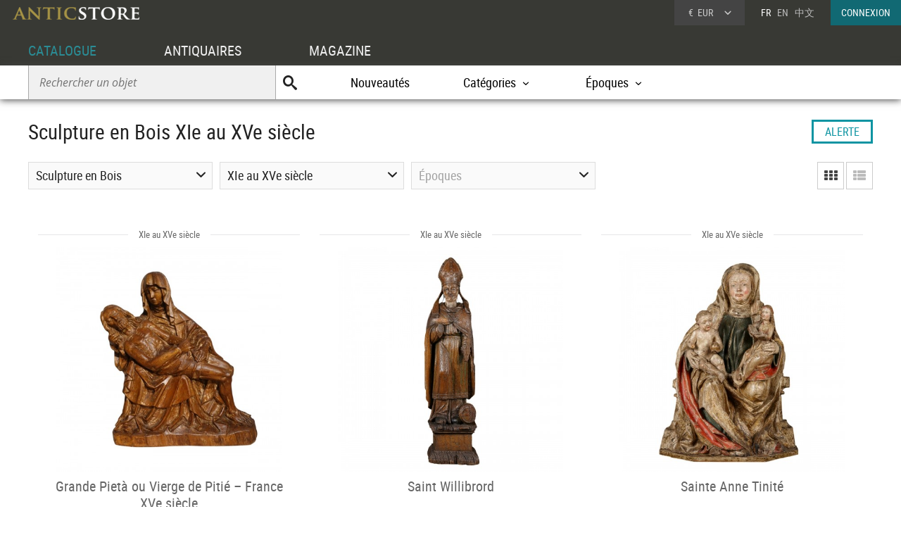

--- FILE ---
content_type: text/html; charset=UTF-8
request_url: https://www.anticstore.com/mobilier/bois-sculpte/11e-15e-siecle
body_size: 7564
content:
                <!DOCTYPE html>
<html lang="fr">
<head>
   <link href='https://www.anticstore.com/mobilier/bois-sculpte/11e-15e-siecle_2' rel='next'>  <meta charset="utf-8">
  <title>Sculpture en Bois XIe au XVe siècle  - Antiquités et Objets d'art d'époque  | Anticstore</title>
     <link rel="alternate" href="https://www.anticstore.com/mobilier/bois-sculpte/11e-15e-siecle" hreflang="fr">
  <link rel="alternate" href="https://www.anticstore.art/mobilier/antique-wood-sculpture/11th-to15th-century" hreflang="en">
   <meta name='description' content="Antiquités et Objets d'Art: Sculpture en Bois d'époque XIe au XVe siècle sur Anticstore, la plus belle selection d'antiquités et d'antiquaires en ligne. ">
 <link rel="shortcut icon" href="/img/favicon.ico">
 <meta name="viewport" content="width=device-width, initial-scale=1.0, maximum-scale=1.0, user-scalable=no">
 <link rel="apple-touch-icon" href="https://www.anticstore.com/img/apple-touch-icon.png">
 <link rel="stylesheet" href="/css/css-V24-min.css" type="text/css">
 <style>
 h1 {display:inline-block;}
 li.cat_principal a:before {content:'>'; font-family:picto; margin-right:5px;}
 </style>
  <script>
document.createElement("header");
document.createElement("footer");
</script>
 <script type="application/ld+json">
{
  "@context": "http://schema.org",
  "@type": "BreadcrumbList",
  "itemListElement": [{
    "@type": "ListItem",
    "position": 1,
    "item": {
      "@id": "https://www.anticstore.com",
      "name": "Anticstore"
    }
  },{
    "@type": "ListItem",
    "position": 2,
    "item": {
      "@id": "https://www.anticstore.com/catalogue.php",
      "name": "Catalogue"
    }
  },{
    "@type": "ListItem",
    "position": 3,
    "item": {
      "@id": "https://www.anticstore.com/catalogue/liste_categories.php",
      "name": "Catégorie"
    }
  },
 {
      "@type": "ListItem",
      "position": 4,
      "item": {
        "@id": "https://www.anticstore.com/sculpture-1-C",
        "name": "Sculpture"
      }
      },
      {
      "@type": "ListItem",
      "position": 5,
      "item": {
        "@id": "https://www.anticstore.com/bois-sculpte-1-SC",
        "name": "Sculpture en Bois"
      }
      },
      {
      "@type": "ListItem",
      "position": 6,
      "item": {
        "@id": "https://www.anticstore.com/mobilier/bois-sculpte/11e-15e-siecle",
        "name": "Sculpture en Bois XIe au XVe siècle"
      }




    }]
  }
  </script>

      <script async src="https://www.googletagmanager.com/gtag/js?id=UA-96091873-1"></script>
    <script>
      window.dataLayer = window.dataLayer || [];

      function gtag() {
        dataLayer.push(arguments);
      }
      gtag('js', new Date());

      gtag('config', 'UA-17384304-1');
    </script>
  </head>

<body itemscope itemtype="http://schema.org/SearchResultsPage">
  <header>
   <a href='/'><img src='/img/charte/logo-anticstore.png' height='18' width= '180' alt="Anticstore, portail des Antiquités et de l'Antiquaire" class='logo' /></a>
   <div class='droite'>

          <div class='devise'>
      <div class='select'><span class='sigle'>€</span> <span class='code'>EUR</span>
      <form action='/catalogue/option-currency.php' method='post'>
        <input type='hidden' name='url' value='/mobilier/bois-sculpte/11e-15e-siecle'>
        <ul class='choix'>
          <li><input type = 'radio' name='choix_currency' value='GBP' id='GBP' onchange='javascript:submit()'><label for = 'GBP'><span class='sigle'>£</span> <span class='code'>GBP</span></label></li><li><input type = 'radio' name='choix_currency' value='USD' id='USD' onchange='javascript:submit()'><label for = 'USD'><span class='sigle'>$</span> <span class='code'>USD</span></label></li><li><input type = 'radio' name='choix_currency' value='CHF' id='CHF' onchange='javascript:submit()'><label for = 'CHF'><span class='sigle'>&nbsp;</span> <span class='code'>CHF</span></label></li>        </ul>
      </form>
    </div>
  </div>
  
    <p class='langue'>FR &nbsp; <a href='https://www.anticstore.art/mobilier/antique-wood-sculpture/11th-to15th-century'>EN</a> &nbsp; <a href='http://cn.anticstore.com' rel='nofollow'>中文</a></p>
    <a href='/membre/index.php' class='connexion'>CONNEXION</a> </div>
      <nav>
      <ul id="menu">
        <li><a href='/catalogue.php' class='select'>CATALOGUE</a></li>
        <li><a href='/pro.php'>ANTIQUAIRES</a></li>
        <li><a href='/dossier.php'>MAGAZINE</a></li>
      </ul>

      <div class='sm-total'>
        <p id='bt-sous-menu'></p>

        <ul id='sous_menu'>
          <li>
            <form method='get' action='/catalogue/recherche.php' id='sous_menu_recherche'>
              <input type='text' class='search-input input_empty' name='texte' value='' placeholder='Rechercher un objet' required><input type='submit' value='U' class='search-submit'>
            </form>
          </li>
          <li><a href='/catalogue/nouveautes.php'>Nouveautés</a></li>
          <li id="bt_catalogue_categorie">Catégories</li>
          <li id="bt_catalogue_style">Époques</li>


        </ul>

        <div id='sm_catalogue_style' class='sm_catalogue'>
          <div class='sm_catalogue_contenu'>

            <ul>
              <li>
                <p>Siècles</p>
              </li>
              <li><a href='/16emesiecle-1-E'>XVI<sup>e</sup> siècle et avant</a></li>
              <li><a href='/17emesiecle-1-E'>XVII<sup>e</sup> siècle</a></li>
              <li><a href='/18emesiecle-1-E'>XVIII<sup>e</sup> siècle</a></li>
              <li><a href='/19emesiecle-1-E'>XIX<sup>e</sup> siècle</a></li>
              <li><a href='/20emesiecle-1-E'>XX<sup>e</sup> siècle</a></li>
            </ul>


            <ul>
              <li>
                <p>Époques</p>
              </li>
              <li><a href='/moyen-age-1-S'>Moyen Âge</a></li>
              <li><a href='/renaissance-1-S'>Renaissance</a></li>
              <li><a href='/louis13-1-S'>Louis XIII</a></li>
              <li><a href='/louis14-1-S'>Louis XIV</a></li>
              <li><a href='/regence-1-S'>Régence</a></li>
            </ul>
            <ul>
              <li><a href='/louis15-1-S'>Louis XV</a></li>
              <li><a href='/transition-1-S'>Transition</a></li>
              <li><a href='/louis16-1-S'>Louis XVI</a></li>
              <li><a href='/directoire-1-S'>Directoire</a></li>
              <li><a href='/empire-1-S'>Empire</a></li>
              <li><a href='/restauration-1-S'>Restauration</a></li>
            </ul>
            <ul>
              <li><a href='/louis-philippe-1-S'>Louis-Philippe</a></li>
              <li><a href='/napoleon3-1-S'>Napoléon III</a></li>
              <li><a href='/artnouveau-1-S'>Art Nouveau</a></li>
              <li><a href='/artdeco-1-S'>Art Déco</a></li>
              <li><a href='/annees40-60-1-S'>Années 50-60</a></li>
            </ul>


          </div>
        </div>
        <div id="sm_catalogue_categorie" class='sm_catalogue'>
          <div class='sm_catalogue_contenu'>
            <ul>
              <li><a href='/archeologie-1-C'>Archéologie</a></li>
              <li><a href='/art-tribal-1-C'>Art Tribal</a></li>
              <li><a href='/argenterie-1-C'>Argenterie et Orfèvrerie</a></li>
              <li><a href='/artsacre-1-C'>Art sacré, objets religieux</a></li>
              <li><a href='/artsasie-1-C'>Arts d'Asie</a></li>
              <li><a href='/bijouterie-1-C'>Bijouterie, Joaillerie</a></li>
            </ul>

            <ul>
              <li><a href='/ceramiques-1-C'>Céramiques, Porcelaines</a></li>
              <li><a href='/collections-1-C'>Collections</a></li>
              <li><a href='/horloges-cartels-1-C'>Horloges, Cartels</a></li>
              <li><a href='/luminaires-1-C'>Luminaires</a></li>
              <li><a href='/materiaux-anciens-1-C'>Matériaux & Architecture</a></li>
              <li><a href='/miroir-1-C'>Miroirs, Trumeaux</a></li>
            </ul>

            <ul>
              <li><a href='/mobilier-1-C'>Mobilier</a></li>
              <li><a href='/objet-decoration-ancien-1-C'>Objet de décoration</a></li>
              <li><a href='/curiosite-1-C'>Objets de Curiosité</a></li>
              <li><a href='/objetsdevitrine-1-C'>Objets de Vitrine</a></li>
              <li><a href='/sculpture-1-C'>Sculpture</a></li>
            </ul>

            <ul>
              <li><a href='/siege-1-C'>Sièges</a></li>
              <li><a href='/peinture-1-C'>Tableaux et dessins</a></li>
              <li><a href='/livres-1-C'>Gravures anciennes</a></li>
              <li><a href='/tapisettapisserieanciens-1-C'>Tapisserie & Tapis</a></li>
              <li><a href='/verrerie-cristallerie-1-C'>Verrerie, Cristallerie</a></li>
            </ul>
          </div>
        </div>


      </div>

    </nav>
  </header>
  <div id = 'page' >
    
    <div class='page-header'>
    <h1 itemprop="name">Sculpture en Bois  XIe au XVe siècle</h1>
     <div class='alerte'>
       <a href='/membre/alerte.php'>ALERTE</a>
  </div>
  </div>


  <div class='catalogue'>

    <div class='pagination-bande'>
     
        <form action='/catalogue/option-liste.php' method='post' class='deco_grille'>
      <input type='hidden' name='url' value='/mobilier/bois-sculpte/11e-15e-siecle'>
      <input type = 'radio' name='choix-liste' value='grille' id='choix-grille' onchange='javascript:submit()'><label for = 'choix-grille' class='grille selection'></label>
      <input type = 'radio' name='choix-liste' value='liste' id='choix-liste' onchange='javascript:submit()'><label for = 'choix-liste' class='liste '></label>
    </form>  

    




      <div class='menu menu-categorie' id='filtreCategories'>Sculpture en Bois<ul id='filtreCategoriesMenu' class='option'><li class='cat_principal'><a href='/11e-15e-siecle-1-E'>TOUTES LES CATÉGORIES</a></li><li class='cat_principal'><a href='/mobilier/sculpture/11e-15e-siecle' ><strong>Sculpture</strong></a></li><li><a href='/mobilier/bois-sculpte/11e-15e-siecle' >Sculpture en Bois</a></li><li><a href='/mobilier/bronze/11e-15e-siecle' >Sculpture en Bronze</a></li><li><a href='/mobilier/marbre/11e-15e-siecle' >Sculpture en Marbre</a></li><li><a href='/mobilier/scylpture-pierre/11e-15e-siecle' >Sculpture en pierre</a></li><li><a href='/mobilier/terrecuite/11e-15e-siecle' >Sculpture en Terre cuite</a></li></ul></div><div class='menu' id='filtreEpoques'>XIe au XVe siècle<ul id='filtreEpoquesMenu'  class='option'><li class='cat_principal'><a href='/bois-sculpte-1-SC'>TOUS SIÈCLES</a></li><li><a href='/mobilier/bois-sculpte/11e-15e-siecle'>XIe au XVe siècle</a></li><li><a href='/mobilier/bois-sculpte/16emesiecle'>XVIe siècle</a></li><li><a href='/mobilier/bois-sculpte/17emesiecle'>XVIIe siècle</a></li><li><a href='/mobilier/bois-sculpte/18emesiecle'>XVIIIe siècle</a></li><li><a href='/mobilier/bois-sculpte/19emesiecle'>XIXe siècle</a></li><li><a href='/mobilier/bois-sculpte/20emesiecle'>XXe siècle</a></li></ul></div><div class='menu' id='filtreStyles'><span class='filtre-inactif'>Époques</span><ul id='filtreStylesMenu' class='option'><li><a href='/mobilier/bois-sculpte_moyen-age' >Moyen Âge</a></li><li><a href='/mobilier/bois-sculpte_renaissance' >Renaissance</a></li><li><a href='/mobilier/bois-sculpte_louis13' >Louis XIII</a></li><li><a href='/mobilier/bois-sculpte_louis14' >Louis XIV</a></li><li><a href='/mobilier/bois-sculpte_regence' >Régence</a></li><li><a href='/mobilier/bois-sculpte_louis15' >Louis XV</a></li><li><a href='/mobilier/bois-sculpte_transition' >Transition</a></li><li><a href='/mobilier/bois-sculpte_louis16' >Louis XVI</a></li><li><a href='/mobilier/bois-sculpte_directoire' >Directoire</a></li><li><a href='/mobilier/bois-sculpte_empire' >Empire</a></li><li><a href='/mobilier/bois-sculpte_napoleon3' >Napoléon III</a></li><li><a href='/mobilier/bois-sculpte_artnouveau' >Art nouveau</a></li><li><a href='/mobilier/bois-sculpte_artdeco' >Art Déco</a></li><li><a href='/mobilier/bois-sculpte_annees40-60' >Années 50-60</a></li></ul></div>
    </div> 








    <div class='album' itemscope itemtype='http://schema.org/Product'>
	<div class='epoque'><span>
		XIe au XVe siècle	</span></div>
	<div class='cadre-photo'>
	<a href='/grande-pieta-ou-vierge-pitie-y-france-xv-siecle-123677P'><img src='/DocBD/commerce/antiquaire/gerardincie-106/objet/123677/AnticStore-Medium-Ref-123677.jpg' alt='Grande Pietà ou Vierge de Pitié – France XVe siècle' itemprop='image' width='320' height='319'></a>
	</div>	
	<div><a href='/grande-pieta-ou-vierge-pitie-y-france-xv-siecle-123677P' class='titre' itemprop='url'><span itemprop='name'>Grande Pietà ou Vierge de Pitié – France XVe siècle</span></a><div class='info'>
	<p class='prix' itemprop='offers' itemscope itemtype='http://schema.org/Offer'><meta itemprop='price' content='4600'><meta itemprop='pricecurrency' content='EUR'>4 600 €
		<link itemprop='availability' href='http://schema.org/InStock'></p></div><p class='enseigne'><a href='/antiquaire/gerardin'>Gérardin et Cie</a></p></div></div> <div class='album' itemscope itemtype='http://schema.org/Product'>
	<div class='epoque'><span>
		XIe au XVe siècle	</span></div>
	<div class='cadre-photo'>
	<a href='/saint-willibrord-123618P'><img src='/DocBD/commerce/antiquaire/floris-van-wanroi-fine-art-982/objet/123618/AnticStore-Medium-Ref-123618.jpg' alt='Saint Willibrord' itemprop='image' width='320' height='320'></a>
	</div>	
	<div><a href='/saint-willibrord-123618P' class='titre' itemprop='url'><span itemprop='name'>Saint Willibrord</span></a><div class='info'>
	<p class='prix' itemprop='offers' itemscope itemtype='http://schema.org/Offer'><meta itemprop='price' content='16000'><meta itemprop='pricecurrency' content='EUR'>16 000 €
		<link itemprop='availability' href='http://schema.org/InStock'></p></div><p class='enseigne'><a href='/antiquaire/floris-van-wanroi-fine-art'>Floris van Wanroij Fine Art</a></p></div></div> <div class='album' itemscope itemtype='http://schema.org/Product'>
	<div class='epoque'><span>
		XIe au XVe siècle	</span></div>
	<div class='cadre-photo'>
	<a href='/sainte-anne-tinite-123617P'><img src='/DocBD/commerce/antiquaire/floris-van-wanroi-fine-art-982/objet/123617/AnticStore-Medium-Ref-123617.jpg' alt='Sainte Anne Tinité' itemprop='image' width='320' height='320'></a>
	</div>	
	<div><a href='/sainte-anne-tinite-123617P' class='titre' itemprop='url'><span itemprop='name'>Sainte Anne Tinité</span></a><div class='info'>
	<p class='prix' itemprop='offers' itemscope itemtype='http://schema.org/Offer'><meta itemprop='price' content='24000'><meta itemprop='pricecurrency' content='EUR'>24 000 €
		<link itemprop='availability' href='http://schema.org/InStock'></p></div><p class='enseigne'><a href='/antiquaire/floris-van-wanroi-fine-art'>Floris van Wanroij Fine Art</a></p></div></div> <div class='album' itemscope itemtype='http://schema.org/Product'>
	<div class='epoque'><span>
		XIe au XVe siècle	</span></div>
	<div class='cadre-photo'>
	<a href='/saint-diacre-statue-chene-sculpte-epoque-fin-xv-123523P'><img src='/DocBD/commerce/antiquaire/chatelan-antiquites-185/objet/123523/AnticStore-Medium-Ref-123523.jpg' alt='Saint diacre en chêne sculpté époque fin du XVe' itemprop='image' width='213' height='320'></a>
	</div>	
	<div><a href='/saint-diacre-statue-chene-sculpte-epoque-fin-xv-123523P' class='titre' itemprop='url'><span itemprop='name'>Saint diacre en chêne sculpté époque fin du XVe</span></a><div class='info'>
	<p class='prix' itemprop='offers' itemscope itemtype='http://schema.org/Offer'><meta itemprop='price' content='1800'><meta itemprop='pricecurrency' content='EUR'>1 800 €
		<link itemprop='availability' href='http://schema.org/InStock'></p></div><p class='enseigne'><a href='/antiquaire/chatelan-antiquites'>Chatelan Antiquités</a></p></div></div> <div class='album' itemscope itemtype='http://schema.org/Product'>
	<div class='epoque'><span>
		XIe au XVe siècle	</span></div>
	<div class='cadre-photo'>
	<a href='/vierge-tronant-ecole-francaise-13eme-siecle-123230P'><img src='/DocBD/commerce/antiquaire/jan-muller-774/objet/123230/AnticStore-Medium-Ref-123230.jpg' alt='Vierge trônant - Ecole Française, 13e siècle' itemprop='image' width='186' height='320'></a>
	</div>	
	<div><a href='/vierge-tronant-ecole-francaise-13eme-siecle-123230P' class='titre' itemprop='url'><span itemprop='name'>Vierge trônant - Ecole Française, 13e siècle</span></a><div class='info'>
	<p class='prix' itemprop='offers' itemscope itemtype='http://schema.org/Offer'><meta itemprop='price' content='22500'><meta itemprop='pricecurrency' content='EUR'>22 500 €
		<link itemprop='availability' href='http://schema.org/InStock'></p></div><p class='enseigne'><a href='/antiquaire/jan-muller'>Jan Muller</a></p></div></div> <div class='album' itemscope itemtype='http://schema.org/Product'>
	<div class='epoque'><span>
		XIe au XVe siècle	</span></div>
	<div class='cadre-photo'>
	<a href='/sculpture-bois-sainte-catherine-bas-rhin-vers-1480-122964P'><img src='/DocBD/commerce/antiquaire/antichita-castelbarco-1086/objet/122964/AnticStore-Medium-Ref-122964.jpg' alt='Sainte Catherine, Bas-Rhin vers 1480' itemprop='image' width='170' height='320'></a>
	</div>	
	<div><a href='/sculpture-bois-sainte-catherine-bas-rhin-vers-1480-122964P' class='titre' itemprop='url'><span itemprop='name'>Sainte Catherine, Bas-Rhin vers 1480</span></a><div class='info'>
	<p class='prix' itemprop='offers' itemscope itemtype='http://schema.org/Offer'><meta itemprop='price' content='11500'><meta itemprop='pricecurrency' content='EUR'>11 500 €
		<link itemprop='availability' href='http://schema.org/InStock'></p></div><p class='enseigne'><a href='/antiquaire/antichita-castelbarco'>Antichità Castelbarco</a></p></div></div> <div class='album' itemscope itemtype='http://schema.org/Product'>
	<div class='epoque'><span>
		XIe au XVe siècle	</span></div>
	<div class='cadre-photo'>
	<a href='/saint-jean-calvaire-bois-sculpte-polychrome-122948P'><img src='/DocBD/commerce/antiquaire/galerie-gabrielle-laroche-843/objet/122948/AnticStore-Medium-Ref-122948.jpg' alt='Saint jean de calvaire en bois sculpté et polychromé ' itemprop='image' width='240' height='320'></a>
	</div>	
	<div><a href='/saint-jean-calvaire-bois-sculpte-polychrome-122948P' class='titre' itemprop='url'><span itemprop='name'>Saint jean de calvaire en bois sculpté et polychromé </span></a><div class='info'>
	<p class='prix' itemprop='offers' itemscope itemtype='http://schema.org/Offer'><meta itemprop='price' content='12000'><meta itemprop='pricecurrency' content='EUR'>12 000 €
		<link itemprop='availability' href='http://schema.org/InStock'></p></div><p class='enseigne'><a href='/antiquaire/galerie-gabrielle-laroche'>Galerie Gabrielle Laroche</a></p></div></div> <div class='album' itemscope itemtype='http://schema.org/Product'>
	<div class='epoque'><span>
		XIe au XVe siècle	</span></div>
	<div class='cadre-photo'>
	<a href='/groupe-bois-sculpte-presentant-portement-croix-122947P'><img src='/DocBD/commerce/antiquaire/galerie-gabrielle-laroche-843/objet/122947/AnticStore-Medium-Ref-122947.jpg' alt='Groupe en bois sculpté présentant le portement de croix' itemprop='image' width='240' height='320'></a>
	</div>	
	<div><a href='/groupe-bois-sculpte-presentant-portement-croix-122947P' class='titre' itemprop='url'><span itemprop='name'>Groupe en bois sculpté présentant le portement de croix</span></a><div class='info'>
	<p class='prix' itemprop='offers' itemscope itemtype='http://schema.org/Offer'><meta itemprop='price' content='6500'><meta itemprop='pricecurrency' content='EUR'>6 500 €
		<link itemprop='availability' href='http://schema.org/InStock'></p></div><p class='enseigne'><a href='/antiquaire/galerie-gabrielle-laroche'>Galerie Gabrielle Laroche</a></p></div></div> <div class='album' itemscope itemtype='http://schema.org/Product'>
	<div class='epoque'><span>
		XIe au XVe siècle	</span></div>
	<div class='cadre-photo'>
	<a href='/personnage-anversois-bois-sculpte-122946P'><img src='/DocBD/commerce/antiquaire/galerie-gabrielle-laroche-843/objet/122946/AnticStore-Medium-Ref-122946.jpg' alt='Personnage anversois en bois sculpté' itemprop='image' width='240' height='320'></a>
	</div>	
	<div><a href='/personnage-anversois-bois-sculpte-122946P' class='titre' itemprop='url'><span itemprop='name'>Personnage anversois en bois sculpté</span></a><div class='info'>
	<p class='prix' itemprop='offers' itemscope itemtype='http://schema.org/Offer'><meta itemprop='price' content='7500'><meta itemprop='pricecurrency' content='EUR'>7 500 €
		<link itemprop='availability' href='http://schema.org/InStock'></p></div><p class='enseigne'><a href='/antiquaire/galerie-gabrielle-laroche'>Galerie Gabrielle Laroche</a></p></div></div> <div class='album' itemscope itemtype='http://schema.org/Product'>
	<div class='epoque'><span>
		XIe au XVe siècle	</span></div>
	<div class='cadre-photo'>
	<a href='/sculpture-bois-region-cologne-fin-xiiie-siecle-debut-xive-siecle-122503P'><img src='/DocBD/commerce/antiquaire/don-verboven-exquisite-objects-794/objet/122503/AnticStore-Medium-Ref-122503.jpg' alt='Figure religieuse - Region de Cologne, fin du XIIIe siècle début du XIVe siècle' itemprop='image' width='240' height='320'></a>
	</div>	
	<div><a href='/sculpture-bois-region-cologne-fin-xiiie-siecle-debut-xive-siecle-122503P' class='titre' itemprop='url'><span itemprop='name'>Figure religieuse - Region de Cologne, fin du XIIIe siècle début du XIVe siècle</span></a><div class='info'>
	<p class='prix' itemprop='offers' itemscope itemtype='http://schema.org/Offer'><meta itemprop='price' content='35000'><meta itemprop='pricecurrency' content='EUR'>35 000 €
		<link itemprop='availability' href='http://schema.org/InStock'></p></div><p class='enseigne'><a href='/antiquaire/don-verboven'>Don Verboven - Exquisite Objects</a></p></div></div> <div class='album' itemscope itemtype='http://schema.org/Product'>
	<div class='epoque'><span>
		XIe au XVe siècle	</span></div>
	<div class='cadre-photo'>
	<a href='/grande-statue-sainte-bois-polychrome-xveme-siecle-122459P'><img src='/DocBD/commerce/antiquaire/galerie-sylvain-rochas-664/objet/122459/AnticStore-Medium-Ref-122459.jpg' alt='Grande statue de sainte en bois polychrome du XVe siècle' itemprop='image' width='156' height='320'></a>
	</div>	
	<div><a href='/grande-statue-sainte-bois-polychrome-xveme-siecle-122459P' class='titre' itemprop='url'><span itemprop='name'>Grande statue de sainte en bois polychrome du XVe siècle</span></a><div class='info'>
	<p class='prix' itemprop='offers' itemscope itemtype='http://schema.org/Offer'><meta itemprop='price' content='3700'><meta itemprop='pricecurrency' content='EUR'>3 700 €
		<link itemprop='availability' href='http://schema.org/InStock'></p></div><p class='enseigne'><a href='/antiquaire/galerie-sylvain-rochas'>Sylvain Rochas</a></p></div></div> <div class='album' itemscope itemtype='http://schema.org/Product'>
	<div class='epoque'><span>
		XIe au XVe siècle	</span></div>
	<div class='cadre-photo'>
	<a href='/importante-vierge-a-lenfant-majeste-dite-sedes-sapientiae-121817P'><img src='/DocBD/commerce/antiquaire/galerie-gabrielle-laroche-843/objet/121817/AnticStore-Medium-Ref-121817.jpg' alt='Importante Vierge à l’enfant en majesté dite sedes sapientiae' itemprop='image' width='240' height='320'></a>
	</div>	
	<div><a href='/importante-vierge-a-lenfant-majeste-dite-sedes-sapientiae-121817P' class='titre' itemprop='url'><span itemprop='name'>Importante Vierge à l’enfant en majesté dite sedes sapientiae</span></a><div class='info'>
	<p class='prix' itemprop='offers' itemscope itemtype='http://schema.org/Offer'><meta itemprop='price' content='35000'><meta itemprop='pricecurrency' content='EUR'>35 000 €
		<link itemprop='availability' href='http://schema.org/InStock'></p></div><p class='enseigne'><a href='/antiquaire/galerie-gabrielle-laroche'>Galerie Gabrielle Laroche</a></p></div></div> <div class='album' itemscope itemtype='http://schema.org/Product'>
	<div class='epoque'><span>
		XIe au XVe siècle	</span></div>
	<div class='cadre-photo'>
	<a href='/saint-jean-au-calvaire-bois-polychrome-121174P'><div class='vig-vendu'>VENDU</div><img src='/DocBD/commerce/antiquaire/galerie-ekinium-1163/objet/121174/AnticStore-Medium-Ref-121174.jpg' alt='Saint Jean au Calvaire en bois polychrome' itemprop='image' width='320' height='320'></a>
	</div>	
	<div><a href='/saint-jean-au-calvaire-bois-polychrome-121174P' class='titre' itemprop='url'><span itemprop='name'>Saint Jean au Calvaire en bois polychrome</span></a><div class='info'>
	<p class='prix prix_vendu'>VENDU</p></div><p class='enseigne'><a href='/antiquaire/galerie-ekinium'>Galerie Ekinium</a></p></div></div> <div class='album' itemscope itemtype='http://schema.org/Product'>
	<div class='epoque'><span>
		XIe au XVe siècle	</span></div>
	<div class='cadre-photo'>
	<a href='/vierge-romane-majeste-bourgogne-12eme-siecle-121173P'><img src='/DocBD/commerce/antiquaire/galerie-ekinium-1163/objet/121173/AnticStore-Medium-Ref-121173.jpg' alt='Vierge romane en majest,  Bourgogne 12e siecle' itemprop='image' width='320' height='320'></a>
	</div>	
	<div><a href='/vierge-romane-majeste-bourgogne-12eme-siecle-121173P' class='titre' itemprop='url'><span itemprop='name'>Vierge romane en majest,  Bourgogne 12e siecle</span></a><div class='info'>
	<p class='prix' itemprop='offers' itemscope itemtype='http://schema.org/Offer'><meta itemprop='price' content='24000'><meta itemprop='pricecurrency' content='EUR'>24 000 €
		<link itemprop='availability' href='http://schema.org/InStock'></p></div><p class='enseigne'><a href='/antiquaire/galerie-ekinium'>Galerie Ekinium</a></p></div></div> <div class='album' itemscope itemtype='http://schema.org/Product'>
	<div class='epoque'><span>
		XIe au XVe siècle	</span></div>
	<div class='cadre-photo'>
	<a href='/sculpture-saint-paul-ecole-catalane-13eme-siecle-120891P'><img src='/DocBD/commerce/antiquaire/gerardincie-106/objet/120891/AnticStore-Medium-Ref-120891.jpg' alt='Sculpture Saint Paul École Catalane du XIIIe siècle' itemprop='image' width='159' height='320'></a>
	</div>	
	<div><a href='/sculpture-saint-paul-ecole-catalane-13eme-siecle-120891P' class='titre' itemprop='url'><span itemprop='name'>Sculpture Saint Paul École Catalane du XIIIe siècle</span></a><div class='info'>
	<p class='prix' itemprop='offers' itemscope itemtype='http://schema.org/Offer'><meta itemprop='price' content='12500'><meta itemprop='pricecurrency' content='EUR'>12 500 €
		<link itemprop='availability' href='http://schema.org/InStock'></p></div><p class='enseigne'><a href='/antiquaire/gerardin'>Gérardin et Cie</a></p></div></div> <div class='album' itemscope itemtype='http://schema.org/Product'>
	<div class='epoque'><span>
		XIe au XVe siècle	</span></div>
	<div class='cadre-photo'>
	<a href='/christ-croix-gothique-france-xve-siecle-120687P'><img src='/DocBD/commerce/antiquaire/galerie-sismann-622/objet/120687/AnticStore-Medium-Ref-120687.jpg' alt='Christ en Croix gothique - France XVe siècle' itemprop='image' width='256' height='320'></a>
	</div>	
	<div><a href='/christ-croix-gothique-france-xve-siecle-120687P' class='titre' itemprop='url'><span itemprop='name'>Christ en Croix gothique - France XVe siècle</span></a><div class='info'>
	<p class='prix' itemprop='offers' itemscope itemtype='http://schema.org/Offer'><meta itemprop='price' content='12800'><meta itemprop='pricecurrency' content='EUR'>12 800 €
		<link itemprop='availability' href='http://schema.org/InStock'></p></div><p class='enseigne'><a href='/antiquaire/galerie-sismann'>Galerie Sismann</a></p></div></div> <div class='album' itemscope itemtype='http://schema.org/Product'>
	<div class='epoque'><span>
		XIe au XVe siècle	</span></div>
	<div class='cadre-photo'>
	<a href='/paire-anges-bois-sienne-15e-siecle-120520P'><img src='/DocBD/commerce/antiquaire/numero7-antiquariato-877/objet/120520/AnticStore-Medium-Ref-120520.jpg' alt='Paire d&#039;anges en bois, Sienne 15e siècle' itemprop='image' width='234' height='320'></a>
	</div>	
	<div><a href='/paire-anges-bois-sienne-15e-siecle-120520P' class='titre' itemprop='url'><span itemprop='name'>Paire d&#039;anges en bois, Sienne 15e siècle</span></a><div class='info'>
	<p class='prix' itemprop='offers' itemscope itemtype='http://schema.org/Offer'><meta itemprop='price' content='6000'><meta itemprop='pricecurrency' content='EUR'>6 000 €
		<link itemprop='availability' href='http://schema.org/InStock'></p></div><p class='enseigne'><a href='/antiquaire/numero7-antiquariato'>Numero 7 Antiquariato</a></p></div></div> <div class='album' itemscope itemtype='http://schema.org/Product'>
	<div class='epoque'><span>
		XIe au XVe siècle	</span></div>
	<div class='cadre-photo'>
	<a href='/nativite-la-vierge-y-circa-1470-80-120024P'><div class='vig-vendu'>VENDU</div><img src='/DocBD/commerce/antiquaire/le-jardin-des-moines-1054/objet/120024/AnticStore-Medium-Ref-120024.jpg' alt='Nativité de la Vierge circa 1470/80' itemprop='image' width='259' height='320'></a>
	</div>	
	<div><a href='/nativite-la-vierge-y-circa-1470-80-120024P' class='titre' itemprop='url'><span itemprop='name'>Nativité de la Vierge circa 1470/80</span></a><div class='info'>
	<p class='prix prix_vendu'>VENDU</p></div><p class='enseigne'><a href='/antiquaire/le-jardin-des-moines'>Le jardin des Moines</a></p></div></div> <div class='album' itemscope itemtype='http://schema.org/Product'>
	<div class='epoque'><span>
		XIe au XVe siècle	</span></div>
	<div class='cadre-photo'>
	<a href='/sculpte-vierge-lenfant-67694P'><img src='/DocBD/commerce/antiquaire/galerie-puch-809/objet/67694/AnticStore-Medium-Ref-67694.jpg' alt='Vierge à l’Enfant' itemprop='image' width='213' height='320'></a>
	</div>	
	<div><a href='/sculpte-vierge-lenfant-67694P' class='titre' itemprop='url'><span itemprop='name'>Vierge à l’Enfant</span></a><div class='info'>
	<p class='prix' itemprop='offers' itemscope itemtype='http://schema.org/Offer'><meta itemprop='price' content='25000'><meta itemprop='pricecurrency' content='EUR'>25 000 €
		<link itemprop='availability' href='http://schema.org/InStock'></p></div><p class='enseigne'><a href='/antiquaire/galerie-puch'>Galerie Puch</a></p></div></div> <div class='album' itemscope itemtype='http://schema.org/Product'>
	<div class='epoque'><span>
		XIe au XVe siècle	</span></div>
	<div class='cadre-photo'>
	<a href='/sculpture-representant-saint-jacques-xv-siecle-119847P'><div class='vig-vendu'>VENDU</div><img src='/DocBD/commerce/antiquaire/gerardincie-106/objet/119847/AnticStore-Medium-Ref-119847.jpg' alt='Sculpture représentant Saint Jacques XVe siècle' itemprop='image' width='154' height='320'></a>
	</div>	
	<div><a href='/sculpture-representant-saint-jacques-xv-siecle-119847P' class='titre' itemprop='url'><span itemprop='name'>Sculpture représentant Saint Jacques XVe siècle</span></a><div class='info'>
	<p class='prix prix_vendu'>VENDU</p></div><p class='enseigne'><a href='/antiquaire/gerardin'>Gérardin et Cie</a></p></div></div> <div class='album' itemscope itemtype='http://schema.org/Product'>
	<div class='epoque'><span>
		XIe au XVe siècle	</span></div>
	<div class='cadre-photo'>
	<a href='/vierge-pitie-sculpture-bois-tilleul-france-fin-15eme-119666P'><img src='/DocBD/commerce/antiquaire/antichita-san-felice--853/objet/119666/AnticStore-Medium-Ref-119666.jpg' alt='Vierge de Pitié en bois de tilleul France fin du 15e' itemprop='image' width='232' height='320'></a>
	</div>	
	<div><a href='/vierge-pitie-sculpture-bois-tilleul-france-fin-15eme-119666P' class='titre' itemprop='url'><span itemprop='name'>Vierge de Pitié en bois de tilleul France fin du 15e</span></a><div class='info'>
	<p class='prix' itemprop='offers' itemscope itemtype='http://schema.org/Offer'><meta itemprop='price' content='2600'><meta itemprop='pricecurrency' content='EUR'>2 600 €
		<link itemprop='availability' href='http://schema.org/InStock'></p></div><p class='enseigne'><a href='/antiquaire/antichita-san-felice'>Antichità San Felice</a></p></div></div> <div class='album' itemscope itemtype='http://schema.org/Product'>
	<div class='epoque'><span>
		XIe au XVe siècle	</span></div>
	<div class='cadre-photo'>
	<a href='/sedes-sapientiae-119602P'><img src='/DocBD/commerce/antiquaire/kolhammer--mahringer-fine-arts-1057/objet/119602/AnticStore-Medium-Ref-119602.jpg' alt='Sedes Sapientiae' itemprop='image' width='302' height='320'></a>
	</div>	
	<div><a href='/sedes-sapientiae-119602P' class='titre' itemprop='url'><span itemprop='name'>Sedes Sapientiae</span></a><div class='info'>
	<p class='prix' itemprop='offers' itemscope itemtype='http://schema.org/Offer'><meta itemprop='price' content='180000'><meta itemprop='pricecurrency' content='EUR'>180 000 €
		<link itemprop='availability' href='http://schema.org/InStock'></p></div><p class='enseigne'><a href='/antiquaire/kolhammer-mahringer-fine-arts'>Kolhammer & Mahringer Fine Arts</a></p></div></div> <div class='album' itemscope itemtype='http://schema.org/Product'>
	<div class='epoque'><span>
		XIe au XVe siècle	</span></div>
	<div class='cadre-photo'>
	<a href='/saint-michel-68445P'><img src='/DocBD/commerce/antiquaire/galerie-puch-809/objet/68445/AnticStore-Medium-Ref-68445.jpg' alt='Saint Michel - Allemagne du Nord vers 1460' itemprop='image' width='240' height='320'></a>
	</div>	
	<div><a href='/saint-michel-68445P' class='titre' itemprop='url'><span itemprop='name'>Saint Michel - Allemagne du Nord vers 1460</span></a><div class='info'>
	<p class='prix' itemprop='offers' itemscope itemtype='http://schema.org/Offer'><meta itemprop='price' content='28000'><meta itemprop='pricecurrency' content='EUR'>28 000 €
		<link itemprop='availability' href='http://schema.org/InStock'></p></div><p class='enseigne'><a href='/antiquaire/galerie-puch'>Galerie Puch</a></p></div></div> <div class='album' itemscope itemtype='http://schema.org/Product'>
	<div class='epoque'><span>
		XIe au XVe siècle	</span></div>
	<div class='cadre-photo'>
	<a href='/saint-jean-l-evangeliste-119180P'><img src='/DocBD/commerce/antiquaire/kolhammer--mahringer-fine-arts-1057/objet/119180/AnticStore-Medium-Ref-119180.jpg' alt='Ange de l&#039;Annonciation' itemprop='image' width='301' height='320'></a>
	</div>	
	<div><a href='/saint-jean-l-evangeliste-119180P' class='titre' itemprop='url'><span itemprop='name'>Ange de l&#039;Annonciation</span></a><div class='info'>
	<p class='prix' itemprop='offers' itemscope itemtype='http://schema.org/Offer'><meta itemprop='price' content='88000'><meta itemprop='pricecurrency' content='EUR'>88 000 €
		<link itemprop='availability' href='http://schema.org/InStock'></p></div><p class='enseigne'><a href='/antiquaire/kolhammer-mahringer-fine-arts'>Kolhammer & Mahringer Fine Arts</a></p></div></div> <div class='album' itemscope itemtype='http://schema.org/Product'>
	<div class='epoque'><span>
		XIe au XVe siècle	</span></div>
	<div class='cadre-photo'>
	<a href='/grand-christ-pitie-normandie-fin-xve-s-119145P'><img src='/DocBD/commerce/antiquaire/la-credence-580/objet/119145/AnticStore-Medium-Ref-119145.jpg' alt='Grand Christ de pitié, Normandie fin du XVe siècle' itemprop='image' width='213' height='320'></a>
	</div>	
	<div><a href='/grand-christ-pitie-normandie-fin-xve-s-119145P' class='titre' itemprop='url'><span itemprop='name'>Grand Christ de pitié, Normandie fin du XVe siècle</span></a><div class='info'>
	<p class='prix' itemprop='offers' itemscope itemtype='http://schema.org/Offer'><meta itemprop='price' content='25000'><meta itemprop='pricecurrency' content='EUR'>25 000 €
		<link itemprop='availability' href='http://schema.org/InStock'></p></div><p class='enseigne'><a href='/antiquaire/la-credence'>La Crédence</a></p></div></div> <div class='album' itemscope itemtype='http://schema.org/Product'>
	<div class='epoque'><span>
		XIe au XVe siècle	</span></div>
	<div class='cadre-photo'>
	<a href='/vierge-douleur-bois-chene-pays-bas-meridionaux-fin-xv-118285P'><img src='/DocBD/commerce/antiquaire/chatelan-antiquites-185/objet/118285/AnticStore-Medium-Ref-118285.jpg' alt='Vierge de douleur en bois de chêne, Pays-Bas méridionaux fin XVe' itemprop='image' width='213' height='320'></a>
	</div>	
	<div><a href='/vierge-douleur-bois-chene-pays-bas-meridionaux-fin-xv-118285P' class='titre' itemprop='url'><span itemprop='name'>Vierge de douleur en bois de chêne, Pays-Bas méridionaux fin XVe</span></a><div class='info'>
	<p class='prix' itemprop='offers' itemscope itemtype='http://schema.org/Offer'><meta itemprop='price' content='4900'><meta itemprop='pricecurrency' content='EUR'>4 900 €
		<link itemprop='availability' href='http://schema.org/InStock'></p></div><p class='enseigne'><a href='/antiquaire/chatelan-antiquites'>Chatelan Antiquités</a></p></div></div> <div class='album' itemscope itemtype='http://schema.org/Product'>
	<div class='epoque'><span>
		XIe au XVe siècle	</span></div>
	<div class='cadre-photo'>
	<a href='/sculpture-la-vierge-l-annonciation-italie-xv-siecle-118263P'><div class='vig-vendu'>VENDU</div><img src='/DocBD/commerce/antiquaire/gerardincie-106/objet/118263/AnticStore-Medium-Ref-118263.jpg' alt='Sculpture de la Vierge de l&#039;Annonciation Italie XVe siècle' itemprop='image' width='185' height='320'></a>
	</div>	
	<div><a href='/sculpture-la-vierge-l-annonciation-italie-xv-siecle-118263P' class='titre' itemprop='url'><span itemprop='name'>Sculpture de la Vierge de l&#039;Annonciation Italie XVe siècle</span></a><div class='info'>
	<p class='prix prix_vendu'>VENDU</p></div><p class='enseigne'><a href='/antiquaire/gerardin'>Gérardin et Cie</a></p></div></div> <div class='album' itemscope itemtype='http://schema.org/Product'>
	<div class='epoque'><span>
		XIe au XVe siècle	</span></div>
	<div class='cadre-photo'>
	<a href='/madone-au-croissant-lune-118141P'><img src='/DocBD/commerce/antiquaire/kolhammer--mahringer-fine-arts-1057/objet/118141/AnticStore-Medium-Ref-118141.jpg' alt='Madone au croissant de Lune, Salzbourg Vers 1480' itemprop='image' width='214' height='320'></a>
	</div>	
	<div><a href='/madone-au-croissant-lune-118141P' class='titre' itemprop='url'><span itemprop='name'>Madone au croissant de Lune, Salzbourg Vers 1480</span></a><div class='info'>
	<p class='prix' itemprop='offers' itemscope itemtype='http://schema.org/Offer'><meta itemprop='price' content='88000'><meta itemprop='pricecurrency' content='EUR'>88 000 €
		<link itemprop='availability' href='http://schema.org/InStock'></p></div><p class='enseigne'><a href='/antiquaire/kolhammer-mahringer-fine-arts'>Kolhammer & Mahringer Fine Arts</a></p></div></div> <div class='album' itemscope itemtype='http://schema.org/Product'>
	<div class='epoque'><span>
		XIe au XVe siècle	</span></div>
	<div class='cadre-photo'>
	<a href='/sainte-catharine-vers-1150-118137P'><img src='/DocBD/commerce/antiquaire/kolhammer--mahringer-fine-arts-1057/objet/118137/AnticStore-Medium-Ref-118137.jpg' alt='Sainte Catherine vers 1150' itemprop='image' width='301' height='320'></a>
	</div>	
	<div><a href='/sainte-catharine-vers-1150-118137P' class='titre' itemprop='url'><span itemprop='name'>Sainte Catherine vers 1150</span></a><div class='info'>
	<p class='prix' itemprop='offers' itemscope itemtype='http://schema.org/Offer'><meta itemprop='price' content='180000'><meta itemprop='pricecurrency' content='EUR'>180 000 €
		<link itemprop='availability' href='http://schema.org/InStock'></p></div><p class='enseigne'><a href='/antiquaire/kolhammer-mahringer-fine-arts'>Kolhammer & Mahringer Fine Arts</a></p></div></div> <div class='album' itemscope itemtype='http://schema.org/Product'>
	<div class='epoque'><span>
		XIe au XVe siècle	</span></div>
	<div class='cadre-photo'>
	<a href='/corpus-christi-museal-118130P'><img src='/DocBD/commerce/antiquaire/kolhammer--mahringer-fine-arts-1057/objet/118130/AnticStore-Medium-Ref-118130.jpg' alt='Corpus Christi vers 1250' itemprop='image' width='247' height='320'></a>
	</div>	
	<div><a href='/corpus-christi-museal-118130P' class='titre' itemprop='url'><span itemprop='name'>Corpus Christi vers 1250</span></a><div class='info'>
	<p class='prix' itemprop='offers' itemscope itemtype='http://schema.org/Offer'><meta itemprop='price' content='16800'><meta itemprop='pricecurrency' content='EUR'>16 800 €
		<link itemprop='availability' href='http://schema.org/InStock'></p></div><p class='enseigne'><a href='/antiquaire/kolhammer-mahringer-fine-arts'>Kolhammer & Mahringer Fine Arts</a></p></div></div> <div class='album' itemscope itemtype='http://schema.org/Product'>
	<div class='epoque'><span>
		XIe au XVe siècle	</span></div>
	<div class='cadre-photo'>
	<a href='/sculpture-sainte-catherine-chene-sculpte-flandres-fin-xv-117645P'><div class='vig-vendu'>VENDU</div><img src='/DocBD/commerce/antiquaire/gerardincie-106/objet/117645/AnticStore-Medium-Ref-117645.jpg' alt='Sainte Catherine en chêne sculpté Flandres fin XVe' itemprop='image' width='160' height='320'></a>
	</div>	
	<div><a href='/sculpture-sainte-catherine-chene-sculpte-flandres-fin-xv-117645P' class='titre' itemprop='url'><span itemprop='name'>Sainte Catherine en chêne sculpté Flandres fin XVe</span></a><div class='info'>
	<p class='prix prix_vendu'>VENDU</p></div><p class='enseigne'><a href='/antiquaire/gerardin'>Gérardin et Cie</a></p></div></div> <div class='album' itemscope itemtype='http://schema.org/Product'>
	<div class='epoque'><span>
		XIe au XVe siècle	</span></div>
	<div class='cadre-photo'>
	<a href='/madonna-romanique--sedes-sapientiae--117462P'><img src='/DocBD/commerce/antiquaire/kolhammer--mahringer-fine-arts-1057/objet/117462/AnticStore-Medium-Ref-117462.jpg' alt='Madone Romane « Sedes Sapientiae »' itemprop='image' width='263' height='320'></a>
	</div>	
	<div><a href='/madonna-romanique--sedes-sapientiae--117462P' class='titre' itemprop='url'><span itemprop='name'>Madone Romane « Sedes Sapientiae »</span></a><div class='info'>
	<p class='prix' itemprop='offers' itemscope itemtype='http://schema.org/Offer'><meta itemprop='price' content='88000'><meta itemprop='pricecurrency' content='EUR'>88 000 €
		<link itemprop='availability' href='http://schema.org/InStock'></p></div><p class='enseigne'><a href='/antiquaire/kolhammer-mahringer-fine-arts'>Kolhammer & Mahringer Fine Arts</a></p></div></div> <div class='album' itemscope itemtype='http://schema.org/Product'>
	<div class='epoque'><span>
		XIe au XVe siècle	</span></div>
	<div class='cadre-photo'>
	<a href='/madonna-vers-1300-117461P'><img src='/DocBD/commerce/antiquaire/kolhammer--mahringer-fine-arts-1057/objet/117461/AnticStore-Medium-Ref-117461.jpg' alt='Madone vers 1300' itemprop='image' width='247' height='320'></a>
	</div>	
	<div><a href='/madonna-vers-1300-117461P' class='titre' itemprop='url'><span itemprop='name'>Madone vers 1300</span></a><div class='info'>
	<p class='prix' itemprop='offers' itemscope itemtype='http://schema.org/Offer'><meta itemprop='price' content='68000'><meta itemprop='pricecurrency' content='EUR'>68 000 €
		<link itemprop='availability' href='http://schema.org/InStock'></p></div><p class='enseigne'><a href='/antiquaire/kolhammer-mahringer-fine-arts'>Kolhammer & Mahringer Fine Arts</a></p></div></div> <div class='album' itemscope itemtype='http://schema.org/Product'>
	<div class='epoque'><span>
		XIe au XVe siècle	</span></div>
	<div class='cadre-photo'>
	<a href='/figure-apotropaique-diable-117460P'><img src='/DocBD/commerce/antiquaire/kolhammer--mahringer-fine-arts-1057/objet/117460/AnticStore-Medium-Ref-117460.jpg' alt='Figure apotropaïque du diable' itemprop='image' width='231' height='320'></a>
	</div>	
	<div><a href='/figure-apotropaique-diable-117460P' class='titre' itemprop='url'><span itemprop='name'>Figure apotropaïque du diable</span></a><div class='info'>
	<p class='prix' itemprop='offers' itemscope itemtype='http://schema.org/Offer'><meta itemprop='price' content='48000'><meta itemprop='pricecurrency' content='EUR'>48 000 €
		<link itemprop='availability' href='http://schema.org/InStock'></p></div><p class='enseigne'><a href='/antiquaire/kolhammer-mahringer-fine-arts'>Kolhammer & Mahringer Fine Arts</a></p></div></div> <div class='album' itemscope itemtype='http://schema.org/Product'>
	<div class='epoque'><span>
		XIe au XVe siècle	</span></div>
	<div class='cadre-photo'>
	<a href='/la-vierge-sculpture-medievale-bois-france-14eme-siecle-116707P'><div class='vig-vendu'>VENDU</div><img src='/DocBD/commerce/antiquaire/romano-ischia-|-galleria-darte-e-antiquariato-653/objet/116707/AnticStore-Medium-Ref-116707.jpg' alt='La Vierge - sculpture médiévale en bois, France début du XVe siècle' itemprop='image' width='214' height='320'></a>
	</div>	
	<div><a href='/la-vierge-sculpture-medievale-bois-france-14eme-siecle-116707P' class='titre' itemprop='url'><span itemprop='name'>La Vierge - sculpture médiévale en bois, France début du XVe siècle</span></a><div class='info'>
	<p class='prix prix_vendu'>VENDU</p></div><p class='enseigne'><a href='/antiquaire/galerie-romano-ischia'>Romano Ischia</a></p></div></div> <div class='album' itemscope itemtype='http://schema.org/Product'>
	<div class='epoque'><span>
		XIe au XVe siècle	</span></div>
	<div class='cadre-photo'>
	<a href='/antoine-grand-italie-florencey-y-vers-1450-116602P'><img src='/DocBD/commerce/antiquaire/don-verboven-exquisite-objects-794/objet/116602/AnticStore-Medium-Ref-116602.jpg' alt='Antoine Le Grand - Italie vers 1450' itemprop='image' width='240' height='320'></a>
	</div>	
	<div><a href='/antoine-grand-italie-florencey-y-vers-1450-116602P' class='titre' itemprop='url'><span itemprop='name'>Antoine Le Grand - Italie vers 1450</span></a><div class='info'>
	<p class='prix' itemprop='offers' itemscope itemtype='http://schema.org/Offer'><meta itemprop='price' content='9500'><meta itemprop='pricecurrency' content='EUR'>9 500 €
		<link itemprop='availability' href='http://schema.org/InStock'></p></div><p class='enseigne'><a href='/antiquaire/don-verboven'>Don Verboven - Exquisite Objects</a></p></div></div> <div class='album' itemscope itemtype='http://schema.org/Product'>
	<div class='epoque'><span>
		XIe au XVe siècle	</span></div>
	<div class='cadre-photo'>
	<a href='/vierge-l-enfant-sculptee-sur-chene-y-circa-1380-116106P'><div class='vig-vendu'>VENDU</div><img src='/DocBD/commerce/antiquaire/gerardincie-106/objet/116106/AnticStore-Medium-Ref-116106.jpg' alt='Vierge à l&#039;Enfant sculptée sur chêne circa 1380' itemprop='image' width='234' height='320'></a>
	</div>	
	<div><a href='/vierge-l-enfant-sculptee-sur-chene-y-circa-1380-116106P' class='titre' itemprop='url'><span itemprop='name'>Vierge à l&#039;Enfant sculptée sur chêne circa 1380</span></a><div class='info'>
	<p class='prix prix_vendu'>VENDU</p></div><p class='enseigne'><a href='/antiquaire/gerardin'>Gérardin et Cie</a></p></div></div> <div class='album' itemscope itemtype='http://schema.org/Product'>
	<div class='epoque'><span>
		XIe au XVe siècle	</span></div>
	<div class='cadre-photo'>
	<a href='/vierge-lenfant-114642P'><img src='/DocBD/commerce/antiquaire/floris-van-wanroi-fine-art-982/objet/114642/AnticStore-Medium-Ref-114642.jpg' alt='Vierge à l’Enfant' itemprop='image' width='320' height='320'></a>
	</div>	
	<div><a href='/vierge-lenfant-114642P' class='titre' itemprop='url'><span itemprop='name'>Vierge à l’Enfant</span></a><div class='info'>
	<p class='prix' itemprop='offers' itemscope itemtype='http://schema.org/Offer'><meta itemprop='price' content='22000'><meta itemprop='pricecurrency' content='EUR'>22 000 €
		<link itemprop='availability' href='http://schema.org/InStock'></p></div><p class='enseigne'><a href='/antiquaire/floris-van-wanroi-fine-art'>Floris van Wanroij Fine Art</a></p></div></div> <div class='album' itemscope itemtype='http://schema.org/Product'>
	<div class='epoque'><span>
		XIe au XVe siècle	</span></div>
	<div class='cadre-photo'>
	<a href='/tete-d-homme-allemagne-xve-siecle-114364P'><img src='/DocBD/commerce/antiquaire/seghers--pang-fine-arts-795/objet/114364/AnticStore-Medium-Ref-114364.jpg' alt='Tête d&#039;homme, Allemagne XVe siècle' itemprop='image' width='240' height='320'></a>
	</div>	
	<div><a href='/tete-d-homme-allemagne-xve-siecle-114364P' class='titre' itemprop='url'><span itemprop='name'>Tête d&#039;homme, Allemagne XVe siècle</span></a><div class='info'>
	<p class='prix' itemprop='offers' itemscope itemtype='http://schema.org/Offer'><meta itemprop='price' content='4500'><meta itemprop='pricecurrency' content='EUR'>4 500 €
		<link itemprop='availability' href='http://schema.org/InStock'></p></div><p class='enseigne'><a href='/antiquaire/seghers-pang-fine-arts'>Seghers & Pang Fine Arts</a></p></div></div> <div class='album' itemscope itemtype='http://schema.org/Product'>
	<div class='epoque'><span>
		XIe au XVe siècle	</span></div>
	<div class='cadre-photo'>
	<a href='/saint-paul-bois-sculpte-polychrome-xiv-siecle-112880P'><div class='vig-vendu'>VENDU</div><img src='/DocBD/commerce/antiquaire/gerardincie-106/objet/112880/AnticStore-Medium-Ref-112880.jpg' alt='Saint Paul en bois sculpté polychrome du XIVe siècle' itemprop='image' width='170' height='320'></a>
	</div>	
	<div><a href='/saint-paul-bois-sculpte-polychrome-xiv-siecle-112880P' class='titre' itemprop='url'><span itemprop='name'>Saint Paul en bois sculpté polychrome du XIVe siècle</span></a><div class='info'>
	<p class='prix prix_vendu'>VENDU</p></div><p class='enseigne'><a href='/antiquaire/gerardin'>Gérardin et Cie</a></p></div></div> <div class='album' itemscope itemtype='http://schema.org/Product'>
	<div class='epoque'><span>
		XIe au XVe siècle	</span></div>
	<div class='cadre-photo'>
	<a href='/exceptionnel-bois-sculpte-polychrome-representant-nativite-92875P'><img src='/DocBD/commerce/antiquaire/galerie-gabrielle-laroche-843/objet/92875/AnticStore-Medium-Ref-92875.jpg' alt='Exceptionnel bois sculpté polychromé représentant La Nativité' itemprop='image' width='256' height='320'></a>
	</div>	
	<div><a href='/exceptionnel-bois-sculpte-polychrome-representant-nativite-92875P' class='titre' itemprop='url'><span itemprop='name'>Exceptionnel bois sculpté polychromé représentant La Nativité</span></a><div class='info'>
	<p class='prix' itemprop='offers' itemscope itemtype='http://schema.org/Offer'><meta itemprop='price' content='35000'><meta itemprop='pricecurrency' content='EUR'>35 000 €
		<link itemprop='availability' href='http://schema.org/InStock'></p></div><p class='enseigne'><a href='/antiquaire/galerie-gabrielle-laroche'>Galerie Gabrielle Laroche</a></p></div></div> <div class='album' itemscope itemtype='http://schema.org/Product'>
	<div class='epoque'><span>
		XIe au XVe siècle	</span></div>
	<div class='cadre-photo'>
	<a href='/dieu-pere-112576P'><div class='vig-vendu'>VENDU</div><img src='/DocBD/commerce/antiquaire/poisson-et-associes-885/objet/112576/AnticStore-Medium-Ref-112576.jpg' alt='Dieu le Père, Rhin supérieure XVe siècle' itemprop='image' width='218' height='320'></a>
	</div>	
	<div><a href='/dieu-pere-112576P' class='titre' itemprop='url'><span itemprop='name'>Dieu le Père, Rhin supérieure XVe siècle</span></a><div class='info'>
	<p class='prix prix_vendu'>VENDU</p></div><p class='enseigne'><a href='/antiquaire/poisson-et-associes'>Poisson et Associés</a></p></div></div>  

    <p class='clearfix'></p>
    <div class='pagination-bande pagination-bande-bas'>
      <ol class='pagination'>
         <li class='precedente'></li><li class='pageSelect'>1</li><li><a href='/mobilier/bois-sculpte/11e-15e-siecle_2' class='pageBt'>2</a></li><li><a href='/mobilier/bois-sculpte/11e-15e-siecle_3' class='pageBt'>3</a></li><li><a href='/mobilier/bois-sculpte/11e-15e-siecle_4' class='pageBt'>4</a></li><li><a href='/mobilier/bois-sculpte/11e-15e-siecle_2' class='suivante'></a></li>      </ol>
  
  </div>

  
 <ul class='tag' itemprop='keywords'><li class='titre-mc'>Mots clés </li><li><a href='/antiquites/sculpture-religieuse' rel='tag'> Sculpture religieuse </a></li></ul>
</div> <!--FIN CATALOGUE LISTE-->
</div> <!--FIN PAGE-->
<br class='clearfloat' />
    <div class='footer-news'>
      <div class='titre'>Newsletter
        <p>Suivez l'actualité d'Anticstore</p>
      </div>
      <form action='/newsletter.php' method='POST'>
        <input type="hidden" name='email_client'>
        <input type='text' placeholder='Votre email' name='email' class='search-input' required><input type='submit' value="JE M'ABONNE" class='news-submit'>
      </form>

    </div>
    <footer>
      <div id='footer'>
        <div class='pro'>
          ACCÈS PROFESSIONNEL
          <p><a href='https://admin.anticstore.com/fr/' class='bleu' target='_blank' rel='noopener'>ESPACE DE GESTION</a></p>
          <p><a href='/membre/application-form.php' class='blanc'>Demande d'inscription</a></p>
        </div>
        <div>
          <ul class='menu'>
            <li class='titre'><a href='/catalogue.php'>CATALOGUE</a></li>
            <li><a href='/catalogue/liste_categories.php'>Catégories</a></li>
            <li><a href='/catalogue/liste_styles.php'>Styles</a></li>
            <li><a href='/catalogue/liste_epoques.php'>Époques</a></li>
            <li><a href='/catalogue/nouveautes.php'>Nouveautés</a></li>
          </ul>
        </div>
        <div>
          <ul class='menu'>
            <li class='titre'><a href='/pro.php'>PROFESSIONNELS</a></li>
            <li><a href='/antiquaires'>Antiquaires</a></li>
            <li><a href='/syndicat-antiquaire.php'>Syndicats d'antiquaires</a></li>
          </ul>
        </div>
        <div class='magazine'>
          <ul class='menu'>
            <li class='titre'><a href='/dossier.php'>MAGAZINE</a></li>
            <li><a href='/agenda.php'>Agenda</a></li>
            <li><a href='/article/articles.php'>Articles</a></li>
            <li><a href='/ebeniste/ebenistes.php'>Les ébénistes du XVIIIe siècle</a></li>
            <li><a href='/style/index.php'>Les styles</a></li>
          </ul>
        </div>
        <div class='menu-general'>
          <img src='/img/charte/logo_ASfooter.png' height='14' width='180' alt='AnticStore antiquites' class='logo' />
          <ul>
            <li><a href='/'>Accueil</a></li>
            <li><a href='/pratique/contact.php'>Contact</a></li>
            <li><a href='http://www.anticstore-blog.com'>Blog Antiquités et Objets d'art</a></li>
          </ul>
          <a href='https://www.facebook.com/AnticStore.France' class='reseaux facebook'>
            <p>FaceBook</p>
          </a>
          <a href='https://twitter.com/anticstore' class='reseaux twitter'>
            <p>twitter</p>
          </a>
          <a href='https://www.instagram.com/anticstore_art/' class='reseaux googleplus' rel="publisher">
            <p>googleplus</p>
          </a>
          <a href='https://www.youtube.com/channel/UCtY6YPHjbpMLQ8E1t8J2BNA' class='reseaux youtube'>
            <p>Youtube</p>
          </a>
        </div>
      </div>
      <p id='mentions'><a href="/pratique/mentions.php">Mentions légales</a> | <a href="/pratique/cgu.php">Conditions générales d'utilisation</a> | <a href="/pratique/cgv.php">Conditions générales de vente</a><br /><span id='copy_anticstore'>&copy; 2025 Anticstore</span></p>

    </footer>
  <script type="text/javascript" src="/js/js-V2-min.js"></script>
</body>
</html>
